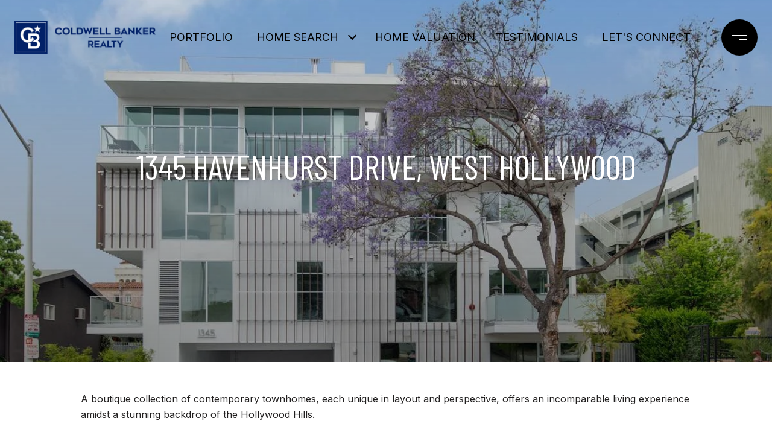

--- FILE ---
content_type: text/html; charset=utf-8
request_url: https://bss.luxurypresence.com/buttons/googleOneTap?companyId=455aa259-bc5d-48f3-b2c5-782273e7f8a3&websiteId=cbc48741-80c2-4c6a-af4a-16db307fd16e&pageId=1a9c287d-6ea3-4954-b5e7-0738674b08f9&sourceUrl=https%3A%2F%2Fnickhertzrealestate.com%2Fdevelopments%2F1345-havenhurst-drive-west-hollywood-ca-90046&pageMeta=%7B%22sourceResource%22%3A%22developments%22%2C%22pageElementId%22%3A%226e861c37-81b9-4664-a5b1-d0143bce6d14%22%2C%22pageQueryVariables%22%3A%7B%22properties%22%3A%7B%22developmentId%22%3A%226e861c37-81b9-4664-a5b1-d0143bce6d14%22%7D%2C%22development%22%3A%7B%22id%22%3A%226e861c37-81b9-4664-a5b1-d0143bce6d14%22%7D%2C%22pressReleases%22%3A%7B%22developmentId%22%3A%226e861c37-81b9-4664-a5b1-d0143bce6d14%22%7D%2C%22agents%22%3A%7B%22developmentId%22%3A%226e861c37-81b9-4664-a5b1-d0143bce6d14%22%7D%2C%22neighborhood%22%3A%7B%22id%22%3Anull%7D%7D%7D
body_size: 2945
content:
<style>
  html, body {margin: 0; padding: 0;}
</style>
<script src="https://accounts.google.com/gsi/client" async defer></script>
<script>
const parseURL = (url) => {
    const a = document.createElement('a');
    a.href = url;
    return a.origin;
}

const login = (token, provider, source)  => {
  const origin = (window.location != window.parent.location)
    ? parseURL(document.referrer)
    : window.location.origin;  
  const xhr = new XMLHttpRequest();
  xhr.responseType = 'json';
  xhr.onreadystatechange = function() {
    if (xhr.readyState === 4) {
      const response = xhr.response;
      const msg = {
        event: response.status,
        provider: provider,
        source: source,
        token: token
      }
      window.parent.postMessage(msg, origin);
    }
  }
  xhr.withCredentials = true;
  xhr.open('POST', `${origin}/api/v1/auth/login`, true);
  xhr.setRequestHeader("Content-Type", "application/json;charset=UTF-8");
  xhr.send(JSON.stringify({
    token,
    provider,
    source,
    websiteId: 'cbc48741-80c2-4c6a-af4a-16db307fd16e',
    companyId: '455aa259-bc5d-48f3-b2c5-782273e7f8a3',
    pageId: '1a9c287d-6ea3-4954-b5e7-0738674b08f9',
    sourceUrl: 'https://nickhertzrealestate.com/developments/1345-havenhurst-drive-west-hollywood-ca-90046',
    pageMeta: '{"sourceResource":"developments","pageElementId":"6e861c37-81b9-4664-a5b1-d0143bce6d14","pageQueryVariables":{"properties":{"developmentId":"6e861c37-81b9-4664-a5b1-d0143bce6d14"},"development":{"id":"6e861c37-81b9-4664-a5b1-d0143bce6d14"},"pressReleases":{"developmentId":"6e861c37-81b9-4664-a5b1-d0143bce6d14"},"agents":{"developmentId":"6e861c37-81b9-4664-a5b1-d0143bce6d14"},"neighborhood":{"id":null}}}',
    utm: '',
    referrer: ''
  }));
}

function getExpirationCookie(expiresInMiliseconds) {
  const tomorrow  = new Date(Date.now() + expiresInMiliseconds); // The Date object returns today's timestamp
  return `nickhertzrealestate.com-SID=true; expires=${tomorrow.toUTCString()}; path=/; Secure; SameSite=None`;
}

function handleCredentialResponse(response) {
  document.cookie = getExpirationCookie(24 * 60 * 60 * 1000); // 1 day
  login(response.credential, 'GOOGLE', 'GOOGLE_SIGN_ON');
}

function handleClose() {
  const msg = {
    event: 'cancel',
    provider: 'GOOGLE',
    source: 'GOOGLE_SIGN_ON'
  }
  const origin = (window.location != window.parent.location)
    ? parseURL(document.referrer)
    : window.location.origin;
  window.parent.postMessage(msg, origin);
  document.cookie = getExpirationCookie(2 * 60 * 60 * 1000); // 2 hours
}

</script>
<div id="g_id_onload"
  data-client_id="673515100752-7s6f6j0qab4skl22cjpp7eirb2rjmfcg.apps.googleusercontent.com"
  data-callback="handleCredentialResponse"
  data-intermediate_iframe_close_callback="handleClose"
  data-state_cookie_domain = "nickhertzrealestate.com"
  data-allowed_parent_origin="https://nickhertzrealestate.com"
  data-skip_prompt_cookie="nickhertzrealestate.com-SID"
  data-cancel_on_tap_outside="false"
></div>